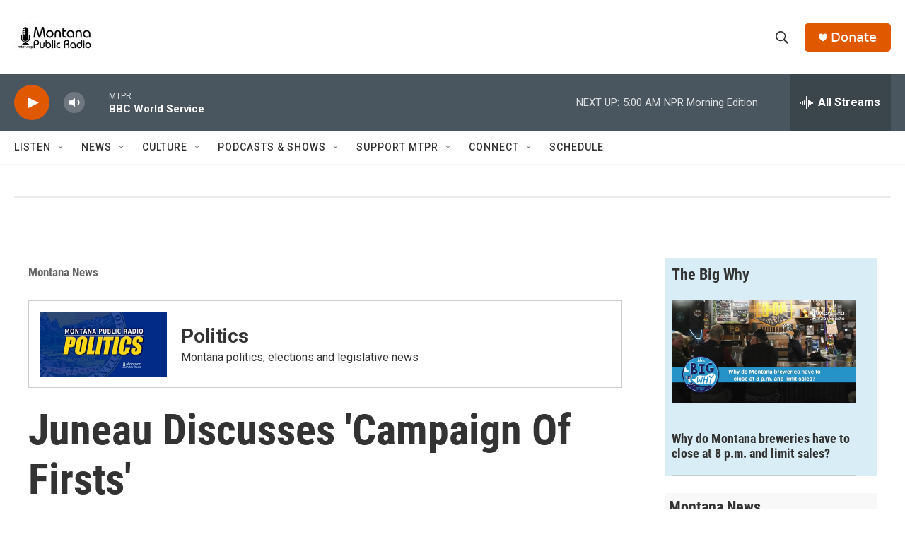

--- FILE ---
content_type: text/html; charset=utf-8
request_url: https://www.google.com/recaptcha/api2/aframe
body_size: 269
content:
<!DOCTYPE HTML><html><head><meta http-equiv="content-type" content="text/html; charset=UTF-8"></head><body><script nonce="zxPSyZUTK8yIU2cj04BvyQ">/** Anti-fraud and anti-abuse applications only. See google.com/recaptcha */ try{var clients={'sodar':'https://pagead2.googlesyndication.com/pagead/sodar?'};window.addEventListener("message",function(a){try{if(a.source===window.parent){var b=JSON.parse(a.data);var c=clients[b['id']];if(c){var d=document.createElement('img');d.src=c+b['params']+'&rc='+(localStorage.getItem("rc::a")?sessionStorage.getItem("rc::b"):"");window.document.body.appendChild(d);sessionStorage.setItem("rc::e",parseInt(sessionStorage.getItem("rc::e")||0)+1);localStorage.setItem("rc::h",'1768902044917');}}}catch(b){}});window.parent.postMessage("_grecaptcha_ready", "*");}catch(b){}</script></body></html>